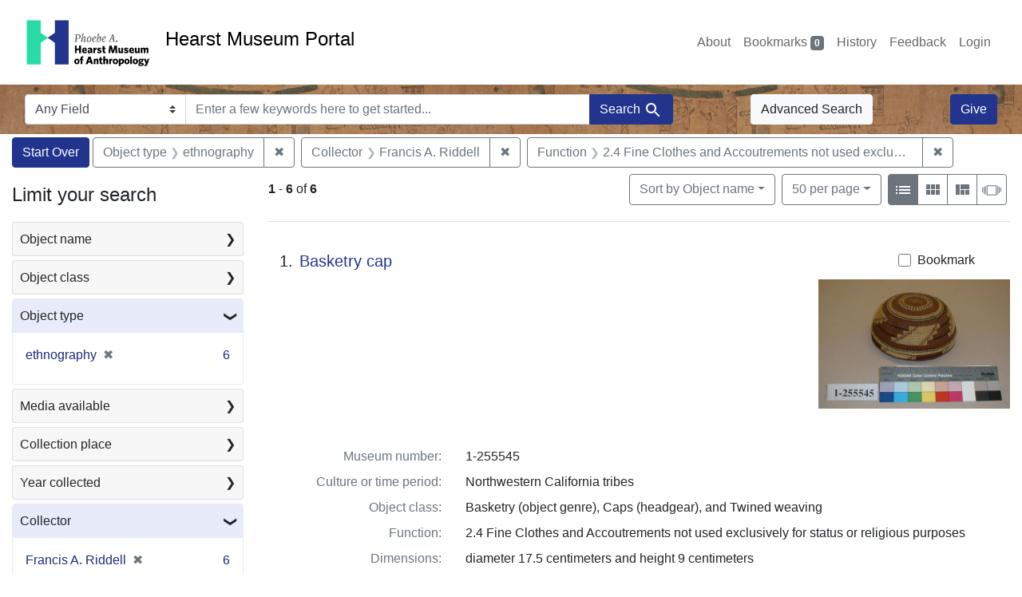

--- FILE ---
content_type: text/html; charset=UTF-8
request_url: https://portal.hearstmuseum.berkeley.edu/?f%5Bobjcollector_ss%5D%5B%5D=Francis+A.+Riddell&f%5Bobjfilecode_ss%5D%5B%5D=2.4+Fine+Clothes+and+Accoutrements+not+used+exclusively+for+status+or+religious+purposes&f%5Bobjtype_s%5D%5B%5D=ethnography&per_page=50&sort=objname_sort+asc
body_size: 1876
content:
<!DOCTYPE html>
<html lang="en">
<head>
    <meta charset="utf-8">
    <meta name="viewport" content="width=device-width, initial-scale=1">
    <title></title>
    <style>
        body {
            font-family: "Arial";
        }
    </style>
    <script type="text/javascript">
    window.awsWafCookieDomainList = [];
    window.gokuProps = {
"key":"AQIDAHjcYu/GjX+QlghicBgQ/7bFaQZ+m5FKCMDnO+vTbNg96AHSJxsBjPSntA70nVjMY6ZpAAAAfjB8BgkqhkiG9w0BBwagbzBtAgEAMGgGCSqGSIb3DQEHATAeBglghkgBZQMEAS4wEQQMuS/2M4l9QlqXBrD/AgEQgDsK6EW6NNp9vv9tcYeUFIqBsAx1ZA90Ze6axinP82rvCHL/RAeUjVZ4Xy0KAQCnMLwcWSw6D5hWD5VNuA==",
          "iv":"CgAFSziTagAAAL5j",
          "context":"WYjHXXfKUbEUZTD62ljt/Hta7na7bfbLIsmc4RSA38YB5KIF12sMa+Yzb/zDrSJtcJaH6wAGuOigXkSwuqEWC0HNRAIQSsDJ5+44gQjaLPvvpkZUiUK6UyWxc6wO2DUAOWTe1Hsk/[base64]/KcsvKjXc8VVhq4b30SJz2QtIHaH3Q=="
};
    </script>
    <script src="https://974b475a716f.9203e88a.us-west-2.token.awswaf.com/974b475a716f/17c49ca3d867/797901c5f1ed/challenge.js"></script>
</head>
<body>
    <div id="challenge-container"></div>
    <script type="text/javascript">
        AwsWafIntegration.saveReferrer();
        AwsWafIntegration.checkForceRefresh().then((forceRefresh) => {
            if (forceRefresh) {
                AwsWafIntegration.forceRefreshToken().then(() => {
                    window.location.reload(true);
                });
            } else {
                AwsWafIntegration.getToken().then(() => {
                    window.location.reload(true);
                });
            }
        });
    </script>
    <noscript>
        <h1>JavaScript is disabled</h1>
        In order to continue, we need to verify that you're not a robot.
        This requires JavaScript. Enable JavaScript and then reload the page.
    </noscript>
</body>
</html>

--- FILE ---
content_type: text/html; charset=utf-8
request_url: https://portal.hearstmuseum.berkeley.edu/?f%5Bobjcollector_ss%5D%5B%5D=Francis+A.+Riddell&f%5Bobjfilecode_ss%5D%5B%5D=2.4+Fine+Clothes+and+Accoutrements+not+used+exclusively+for+status+or+religious+purposes&f%5Bobjtype_s%5D%5B%5D=ethnography&per_page=50&sort=objname_sort+asc
body_size: 11453
content:



<!DOCTYPE html>
<html class="no-js" lang="en">
  <head>
    <!-- Google tag (gtag.js) -->
    <!-- CS-9131 -->
    <script async src="https://www.googletagmanager.com/gtag/js?id=G-NZEBDB60GQ"></script>
    <script>
      window.dataLayer = window.dataLayer || [];
      function gtag(){dataLayer.push(arguments);}
      gtag('js', new Date());

      gtag('config', 'G-NZEBDB60GQ');
    </script>

    <!-- HMP-380 -->
    <script async src='https://siteimproveanalytics.com/js/siteanalyze_6294756.js'></script>

    <meta charset="utf-8">
    <meta http-equiv="Content-Type" content="text/html; charset=utf-8">
    <meta name="viewport" content="width=device-width, initial-scale=1, shrink-to-fit=no">

    <!-- Internet Explorer use the highest version available -->
    <meta http-equiv="X-UA-Compatible" content="IE=edge">

    <title>Object type: ethnography / Collector: Francis A. Riddell / Function: 2.4 Fine Clothes and Accoutrements not used exclusively for status or religious purposes - Hearst Museum Portal Search Results</title>
    <link href="https://portal.hearstmuseum.berkeley.edu/catalog/opensearch.xml" title="Hearst Museum Portal" type="application/opensearchdescription+xml" rel="search" />
    <link rel="icon" type="image/x-icon" href="/assets/favicon-d533effe18fa6d9a39460e538b0d08befe5c76c7491b9834ec5f980137926046.png" />
    <link rel="stylesheet" href="/assets/application-a6949ceb1e4aa59f889c76f4c1801e36e2585035c4b4cf80cdf3dd156b4411be.css" media="all" />
    <script src="/assets/application-259ee017fd9a8722ab452651f01d10bf484797daee30149bf2e2b61549316aa7.js"></script>

    <meta name="csrf-param" content="authenticity_token" />
<meta name="csrf-token" content="ytEqL96Sdv1d67TGWUkjt8ufg0i72UZmbe3WPh2KDFDxXrbpoEW2ucnKvkuaKHpqud2CiI3a8XLRuKjbLcIYlg" />
      <meta name="totalResults" content="6" />
<meta name="startIndex" content="0" />
<meta name="itemsPerPage" content="50" />

  <link rel="alternate" type="application/rss+xml" title="RSS for results" href="/catalog.rss?f%5Bobjcollector_ss%5D%5B%5D=Francis+A.+Riddell&amp;f%5Bobjfilecode_ss%5D%5B%5D=2.4+Fine+Clothes+and+Accoutrements+not+used+exclusively+for+status+or+religious+purposes&amp;f%5Bobjtype_s%5D%5B%5D=ethnography&amp;per_page=50&amp;sort=objname_sort+asc" />
  <link rel="alternate" type="application/atom+xml" title="Atom for results" href="/catalog.atom?f%5Bobjcollector_ss%5D%5B%5D=Francis+A.+Riddell&amp;f%5Bobjfilecode_ss%5D%5B%5D=2.4+Fine+Clothes+and+Accoutrements+not+used+exclusively+for+status+or+religious+purposes&amp;f%5Bobjtype_s%5D%5B%5D=ethnography&amp;per_page=50&amp;sort=objname_sort+asc" />
  <link rel="alternate" type="application/json" title="JSON" href="/catalog.json?f%5Bobjcollector_ss%5D%5B%5D=Francis+A.+Riddell&amp;f%5Bobjfilecode_ss%5D%5B%5D=2.4+Fine+Clothes+and+Accoutrements+not+used+exclusively+for+status+or+religious+purposes&amp;f%5Bobjtype_s%5D%5B%5D=ethnography&amp;per_page=50&amp;sort=objname_sort+asc" />


    <meta name="twitter:card" content="summary">
<meta name="twitter:site" content="@hearstmuseum">
  <meta property="og:url"         content="https://hearstmuseum.berkeley.edu/"/>
  <meta property="og:title"       content="Hearst Museum of Anthropology" />
  <!-- meta property="og:creator"     content="Phoebe A. Hearst Museum of Anthropology" / -->
  <meta property="og:description" content="Online collection" />
  <meta property="og:image"       content="https://hearstmuseum.berkeley.edu/wp-content/themes/phoebe/images/logo.svg" />
  <meta property="twitter:image:alt" content="PAHMA"/>



  </head>
  <body class="blacklight-catalog blacklight-catalog-index">
    <nav id="skip-link" role="navigation" aria-label="Skip links">
      <a class="element-invisible element-focusable rounded-bottom py-2 px-3" data-turbolinks="false" href="#search_field">Skip to search</a>
      <a class="element-invisible element-focusable rounded-bottom py-2 px-3" data-turbolinks="false" href="#main-container">Skip to main content</a>
          <a class="element-invisible element-focusable rounded-bottom py-2 px-3" data-turbolinks="false" href="#documents">Skip to first result</a>

    </nav>
    <nav class="navbar navbar-expand-md navbar-light topbar" role="navigation">
  <div class="container-fluid pl-0">
    <a class="home-link" href="/" title="Hearst Museum collection portal homepage">
      <img class="header-logo" src="/header-logo-pahma.png" alt="Hearst Museum logo">
      <span href="/">Hearst Museum Portal</span>
    </a>
    <button class="navbar-toggler ml-3" type="button" data-toggle="collapse" data-bs-toggle="collapse" data-target="#user-util-collapse" data-bs-target="#user-util-collapse" aria-controls="user-util-collapse" aria-expanded="false" aria-label="Toggle navigation">
      <span class="navbar-toggler-icon"></span>
    </button>
    <div class="collapse navbar-collapse justify-content-end pl-3 pl-md-0" id="user-util-collapse">
      <div class="navbar-right">
  <ul aria-label="main navigation links" class="nav navbar-nav">
    <li class="nav-item"><a class="nav-link" target="_blank" href="https://hearstmuseum.berkeley.edu/about-portal/">About</a></li>
    
      <li><a id="bookmarks_nav" class="nav-link" href="/bookmarks">
  Bookmarks
<span class="badge badge-secondary bg-secondary" data-role='bookmark-counter'>0</span>
</a></li>

      <li><a aria-label="Search History" class="nav-link" href="/search_history">History</a>
</li>
    <li class="nav-item"><a class="nav-link" target="_blank" href="https://hearstmuseum.berkeley.edu/portal-feedback/">Feedback</a></li>

    <li class="nav-item">
      <a class="nav-link" href="/users/sign_in">Login</a>
    </li>
  </ul>
</div>

    </div>
  </div>
</nav>

<div class="navbar navbar-search navbar-light bg-light mb-1" style="background-image: url(/pahma_17-379a-c.png); width:100%" role="search">
  <div class="container-fluid">
    <form class="search-query-form" action="https://portal.hearstmuseum.berkeley.edu/" accept-charset="UTF-8" method="get">
  <input type="hidden" name="f[objcollector_ss][]" value="Francis A. Riddell" autocomplete="off" />
<input type="hidden" name="f[objfilecode_ss][]" value="2.4 Fine Clothes and Accoutrements not used exclusively for status or religious purposes" autocomplete="off" />
<input type="hidden" name="f[objtype_s][]" value="ethnography" autocomplete="off" />
<input type="hidden" name="per_page" value="50" autocomplete="off" />
<input type="hidden" name="sort" value="objname_sort asc" autocomplete="off" />
    <label for="search-bar-search_field" class="sr-only visually-hidden">Search in</label>
  <div class="input-group">
    

      <select name="search_field" id="search-bar-search_field" class="custom-select form-select search-field" autocomplete="off"><option value="text">Any Field</option>
<option value="objmusno_s_lower">Museum number</option>
<option value="objaltnum_ss">Alternate number</option>
<option value="objaccno_ss">Accession number</option>
<option value="objname_txt">Object name</option>
<option value="objobjectclass_txt">Object class</option>
<option value="objdescr_txt">Description</option>
<option value="anonymousdonor_txt">Donor</option>
<option value="objfcp_txt">Collection place</option>
<option value="objpp_txt">Production place</option>
<option value="objassoccult_txt">Culture or time period</option>
<option value="objmaker_txt">Maker or artist</option>
<option value="objcollector_txt">Collector</option>
<option value="objcolldate_txt">Collection date</option>
<option value="objmaterials_txt">Materials</option>
<option value="taxon_txt">Taxon</option>
<option value="objpersondepicted_txt">Person depicted</option>
<option value="objplacedepicted_txt">Place depicted</option>
<option value="objculturedepicted_txt">Culture depicted</option>
<option value="objinscrtext_txt">Inscription</option>
<option value="objtype_txt">Object type</option>
<option value="objfilecode_txt">Function</option>
<option value="objcontextuse_txt">Context of use</option>
<option value="objkeelingser_txt">Keeling series</option>
<option value="objdept_txt">Department</option>
<option value="loan_info_txt">Loans</option></select>

    <input type="text" name="q" id="search-bar-q" placeholder="Enter a few keywords here to get started..." class="search-q q form-control rounded-0" autocomplete="on" aria-label="search for keywords" data-autocomplete-enabled="false" />

    <span class="input-group-append">
      
      <button class="btn btn-primary search-btn" type="submit" id="search-bar-search"><span class="submit-search-text">Search</span><span class="blacklight-icons blacklight-icon-search" aria-hidden="true"><?xml version="1.0"?>
<svg width="24" height="24" viewBox="0 0 24 24" role="img">
  <path fill="none" d="M0 0h24v24H0V0z"/>
  <path d="M15.5 14h-.79l-.28-.27C15.41 12.59 16 11.11 16 9.5 16 5.91 13.09 3 9.5 3S3 5.91 3 9.5 5.91 16 9.5 16c1.61 0 3.09-.59 4.23-1.57l.27.28v.79l5 4.99L20.49 19l-4.99-5zm-6 0C7.01 14 5 11.99 5 9.5S7.01 5 9.5 5 14 7.01 14 9.5 11.99 14 9.5 14z"/>
</svg>
</span></button>
    </span>
  </div>
</form>

      <a class="btn btn-light my-1" href="/advanced?f%5Bobjcollector_ss%5D%5B%5D=Francis+A.+Riddell&amp;f%5Bobjfilecode_ss%5D%5B%5D=2.4+Fine+Clothes+and+Accoutrements+not+used+exclusively+for+status+or+religious+purposes&amp;f%5Bobjtype_s%5D%5B%5D=ethnography&amp;per_page=50&amp;sort=objname_sort+asc">Advanced Search</a>
      <a class="btn btn-primary my-1" href="https://hearstmuseum.berkeley.edu/give/">Give</a>
    </div>
  </div>
</div>

  <main id="main-container" class="container-fluid" role="main" aria-label="Main content">
      <h1 class="sr-only visually-hidden top-content-title">Search</h1>

      <div id="appliedParams" class="clearfix constraints-container">
      <h2 class="sr-only visually-hidden">Search Constraints</h2>

      <a class="catalog_startOverLink btn btn-primary" aria-label="Start Over Search" href="/">Start Over</a>

      <span class="constraints-label sr-only visually-hidden">You searched for:</span>
      
<span class="btn-group applied-filter constraint filter filter-objtype_s">
  <span class="constraint-value btn btn-outline-secondary">
      <span class="filter-name">Object type</span>
      <span class="filter-value">ethnography</span>
  </span>
    <a class="btn btn-outline-secondary remove" href="/?f%5Bobjcollector_ss%5D%5B%5D=Francis+A.+Riddell&amp;f%5Bobjfilecode_ss%5D%5B%5D=2.4+Fine+Clothes+and+Accoutrements+not+used+exclusively+for+status+or+religious+purposes&amp;per_page=50&amp;sort=objname_sort+asc">
      <span class="remove-icon" aria-hidden="true">✖</span>
      <span class="sr-only visually-hidden">
        Remove constraint Object type: ethnography
      </span>
</a></span>



<span class="btn-group applied-filter constraint filter filter-objcollector_ss">
  <span class="constraint-value btn btn-outline-secondary">
      <span class="filter-name">Collector</span>
      <span class="filter-value">Francis A. Riddell</span>
  </span>
    <a class="btn btn-outline-secondary remove" href="/?f%5Bobjfilecode_ss%5D%5B%5D=2.4+Fine+Clothes+and+Accoutrements+not+used+exclusively+for+status+or+religious+purposes&amp;f%5Bobjtype_s%5D%5B%5D=ethnography&amp;per_page=50&amp;sort=objname_sort+asc">
      <span class="remove-icon" aria-hidden="true">✖</span>
      <span class="sr-only visually-hidden">
        Remove constraint Collector: Francis A. Riddell
      </span>
</a></span>



<span class="btn-group applied-filter constraint filter filter-objfilecode_ss">
  <span class="constraint-value btn btn-outline-secondary">
      <span class="filter-name">Function</span>
      <span class="filter-value">2.4 Fine Clothes and Accoutrements not used exclusively for status or religious purposes</span>
  </span>
    <a class="btn btn-outline-secondary remove" href="/?f%5Bobjcollector_ss%5D%5B%5D=Francis+A.+Riddell&amp;f%5Bobjtype_s%5D%5B%5D=ethnography&amp;per_page=50&amp;sort=objname_sort+asc">
      <span class="remove-icon" aria-hidden="true">✖</span>
      <span class="sr-only visually-hidden">
        Remove constraint Function: 2.4 Fine Clothes and Accoutrements not used exclusively for status or religious purposes
      </span>
</a></span>


    </div>



    <div class="row">
  <div class="col-md-12">
    <div id="main-flashes">
      <div class="flash_messages">
    
    
    
    
</div>

    </div>
  </div>
</div>


    <div class="row">
          <section id="content" class="col-lg-9 order-last" aria-label="search results">
      
  





<div id="sortAndPerPage" class="sort-pagination d-md-flex justify-content-between" role="navigation" aria-label="Results">
  <section class="pagination">
      <div class="page-links">
      <span class="page-entries">
        <strong>1</strong> <span aria-hidden="true">-</span><span class="sr-only">to</span> <strong>6</strong> of <strong>6</strong>
      </span>
    </div>

</section>

  <div class="search-widgets">
          <div id="sort-dropdown" class="btn-group sort-dropdown">
  <button name="button" type="submit" class="btn btn-outline-secondary dropdown-toggle" aria-expanded="false" data-toggle="dropdown" data-bs-toggle="dropdown">Sort<span class="d-none d-sm-inline"> by Object name</span><span class="caret"></span></button>

  <div class="dropdown-menu" role="menu">
      <a class="dropdown-item active" role="menuitem" aria-current="page" href="/?f%5Bobjcollector_ss%5D%5B%5D=Francis+A.+Riddell&amp;f%5Bobjfilecode_ss%5D%5B%5D=2.4+Fine+Clothes+and+Accoutrements+not+used+exclusively+for+status+or+religious+purposes&amp;f%5Bobjtype_s%5D%5B%5D=ethnography&amp;per_page=50&amp;sort=objname_sort+asc">Object name</a>
      <a class="dropdown-item " role="menuitem" href="/?f%5Bobjcollector_ss%5D%5B%5D=Francis+A.+Riddell&amp;f%5Bobjfilecode_ss%5D%5B%5D=2.4+Fine+Clothes+and+Accoutrements+not+used+exclusively+for+status+or+religious+purposes&amp;f%5Bobjtype_s%5D%5B%5D=ethnography&amp;per_page=50&amp;sort=objsortnum_s+asc">Museum number</a>
  </div>
</div>



          <span class="sr-only visually-hidden">Number of results to display per page</span>
  <div id="per_page-dropdown" class="btn-group per_page-dropdown">
  <button name="button" type="submit" class="btn btn-outline-secondary dropdown-toggle" aria-expanded="false" data-toggle="dropdown" data-bs-toggle="dropdown">50<span class="sr-only visually-hidden"> per page</span><span class="d-none d-sm-inline"> per page</span><span class="caret"></span></button>

  <div class="dropdown-menu" role="menu">
      <a class="dropdown-item " role="menuitem" href="/?f%5Bobjcollector_ss%5D%5B%5D=Francis+A.+Riddell&amp;f%5Bobjfilecode_ss%5D%5B%5D=2.4+Fine+Clothes+and+Accoutrements+not+used+exclusively+for+status+or+religious+purposes&amp;f%5Bobjtype_s%5D%5B%5D=ethnography&amp;per_page=10&amp;sort=objname_sort+asc">10<span class="sr-only visually-hidden"> per page</span></a>
      <a class="dropdown-item " role="menuitem" href="/?f%5Bobjcollector_ss%5D%5B%5D=Francis+A.+Riddell&amp;f%5Bobjfilecode_ss%5D%5B%5D=2.4+Fine+Clothes+and+Accoutrements+not+used+exclusively+for+status+or+religious+purposes&amp;f%5Bobjtype_s%5D%5B%5D=ethnography&amp;per_page=20&amp;sort=objname_sort+asc">20<span class="sr-only visually-hidden"> per page</span></a>
      <a class="dropdown-item active" role="menuitem" aria-current="page" href="/?f%5Bobjcollector_ss%5D%5B%5D=Francis+A.+Riddell&amp;f%5Bobjfilecode_ss%5D%5B%5D=2.4+Fine+Clothes+and+Accoutrements+not+used+exclusively+for+status+or+religious+purposes&amp;f%5Bobjtype_s%5D%5B%5D=ethnography&amp;per_page=50&amp;sort=objname_sort+asc">50<span class="sr-only visually-hidden"> per page</span></a>
      <a class="dropdown-item " role="menuitem" href="/?f%5Bobjcollector_ss%5D%5B%5D=Francis+A.+Riddell&amp;f%5Bobjfilecode_ss%5D%5B%5D=2.4+Fine+Clothes+and+Accoutrements+not+used+exclusively+for+status+or+religious+purposes&amp;f%5Bobjtype_s%5D%5B%5D=ethnography&amp;per_page=100&amp;sort=objname_sort+asc">100<span class="sr-only visually-hidden"> per page</span></a>
  </div>
</div>


        <div class="view-type">
  <span class="sr-only visually-hidden">View results as: </span>
  <div class="view-type-group btn-group">
      <a title="List view" class="btn btn-outline-secondary btn-icon view-type-list active" href="/?f%5Bobjcollector_ss%5D%5B%5D=Francis+A.+Riddell&amp;f%5Bobjfilecode_ss%5D%5B%5D=2.4+Fine+Clothes+and+Accoutrements+not+used+exclusively+for+status+or+religious+purposes&amp;f%5Bobjtype_s%5D%5B%5D=ethnography&amp;per_page=50&amp;sort=objname_sort+asc&amp;view=list">
  <span class="blacklight-icons blacklight-icon-list" aria-hidden="true"><?xml version="1.0"?>
<svg width="24" height="24" viewBox="0 0 24 24" role="img">
  <path d="M3 13h2v-2H3v2zm0 4h2v-2H3v2zm0-8h2V7H3v2zm4 4h14v-2H7v2zm0 4h14v-2H7v2zM7 7v2h14V7H7z"/>
  <path d="M0 0h24v24H0z" fill="none"/>
</svg>
</span>
  <span class="caption">List view</span>
</a>
      <a title="Gallery view" class="btn btn-outline-secondary btn-icon view-type-gallery " href="/?f%5Bobjcollector_ss%5D%5B%5D=Francis+A.+Riddell&amp;f%5Bobjfilecode_ss%5D%5B%5D=2.4+Fine+Clothes+and+Accoutrements+not+used+exclusively+for+status+or+religious+purposes&amp;f%5Bobjtype_s%5D%5B%5D=ethnography&amp;per_page=50&amp;sort=objname_sort+asc&amp;view=gallery">
  <span class="blacklight-icons blacklight-icon-gallery" aria-hidden="true"><?xml version="1.0"?>
<svg width="24" height="24" viewBox="0 0 24 24" role="img">
  <path fill="none" d="M0 0h24v24H0V0z"/>
  <path d="M4 11h5V5H4v6zm0 7h5v-6H4v6zm6 0h5v-6h-5v6zm6 0h5v-6h-5v6zm-6-7h5V5h-5v6zm6-6v6h5V5h-5z"/>
</svg>
</span>
  <span class="caption">Gallery view</span>
</a>
      <a title="Masonry view" class="btn btn-outline-secondary btn-icon view-type-masonry " href="/?f%5Bobjcollector_ss%5D%5B%5D=Francis+A.+Riddell&amp;f%5Bobjfilecode_ss%5D%5B%5D=2.4+Fine+Clothes+and+Accoutrements+not+used+exclusively+for+status+or+religious+purposes&amp;f%5Bobjtype_s%5D%5B%5D=ethnography&amp;per_page=50&amp;sort=objname_sort+asc&amp;view=masonry">
  <span class="blacklight-icons blacklight-icon-masonry" aria-hidden="true"><?xml version="1.0"?>
<svg width="24" height="24" viewBox="0 0 24 24" role="img">
  <path fill="none" d="M0 0h24v24H0V0z"/>
  <path d="M10 18h5v-6h-5v6zm-6 0h5V5H4v13zm12 0h5v-6h-5v6zM10 5v6h11V5H10z"/>
</svg>
</span>
  <span class="caption">Masonry view</span>
</a>
      <a title="Slideshow view" class="btn btn-outline-secondary btn-icon view-type-slideshow " href="/?f%5Bobjcollector_ss%5D%5B%5D=Francis+A.+Riddell&amp;f%5Bobjfilecode_ss%5D%5B%5D=2.4+Fine+Clothes+and+Accoutrements+not+used+exclusively+for+status+or+religious+purposes&amp;f%5Bobjtype_s%5D%5B%5D=ethnography&amp;per_page=50&amp;sort=objname_sort+asc&amp;view=slideshow">
  <span class="blacklight-icons blacklight-icon-slideshow" aria-hidden="true"><?xml version="1.0" encoding="UTF-8"?>
<svg width="24" height="24" viewBox="0 0 25 24" role="img">
  <path d="m1 9v6h-1v-6zm6-3h12v13h-13v-13zm11 1h-11v11h11zm-13 0v11h-1v-11zm-2 1v9h-1v-9zm18-1v11h-1v-11zm2 1v8h-1v-8zm2 1v5h-1v-5z"/>
</svg>
</span>
  <span class="caption">Slideshow view</span>
</a>
  </div>
</div>


</div>
</div>


<h2 class="sr-only visually-hidden">Search Results</h2>

  <div id="documents" class="documents-list" tabindex="-1">
  <article data-document-id="3c7e8862-0d08-4505-a742-62a449971c7e" data-document-counter="1" itemscope="itemscope" itemtype="http://schema.org/Thing" class="document document-position-1">
  
        <div class="documentHeader row">

  <h3 class="index_title document-title-heading col-sm-9 col-lg-10">
      <span class="document-counter">
        1. 
      </span>
    <a data-context-href="/catalog/3c7e8862-0d08-4505-a742-62a449971c7e/track?counter=1&amp;document_id=3c7e8862-0d08-4505-a742-62a449971c7e&amp;per_page=50&amp;search_id=114055878" href="/catalog/3c7e8862-0d08-4505-a742-62a449971c7e">Basketry cap</a>
  </h3>

      <div class="index-document-functions col-sm-3 col-lg-2">
        <form class="bookmark-toggle" data-doc-id="3c7e8862-0d08-4505-a742-62a449971c7e" data-present="In Bookmarks&lt;span class=&quot;sr-only&quot;&gt;: Basketry cap, museum number 1-255545. Search result 1&lt;/span&gt;" data-absent="Bookmark &lt;span class=&quot;sr-only&quot;&gt;Basketry cap, museum number 1-255545. Search result 1&lt;/span&gt;" data-inprogress="Saving..." action="/bookmarks/3c7e8862-0d08-4505-a742-62a449971c7e" accept-charset="UTF-8" method="post"><input type="hidden" name="_method" value="put" autocomplete="off" /><input type="hidden" name="authenticity_token" value="zpSzdtDksILhRJKanThtZ1qzEQEGdyJuFGqWK4F-jNjMS4G6XbI1xbMG1KbWYD8IwkSFQaJTdHiHQ4zust18ig" autocomplete="off" />
  <input type="submit" name="commit" value="Bookmark" id="bookmark_toggle_3c7e8862-0d08-4505-a742-62a449971c7e" class="bookmark-add btn btn-outline-secondary" data-disable-with="Bookmark" />
</form>


</div>

</div>


  <div class="document-thumbnail">
      <a data-context-href="/catalog/3c7e8862-0d08-4505-a742-62a449971c7e/track?counter=1&amp;document_id=3c7e8862-0d08-4505-a742-62a449971c7e&amp;per_page=50&amp;search_id=114055878" aria-hidden="true" tabindex="-1" href="/catalog/3c7e8862-0d08-4505-a742-62a449971c7e"><img alt="Hearst Museum object titled Basketry cap, accession number 1-255545, described as Basketry. Twined, domical. Dark brown with bands of yellow and black throughout. Main section has diagonally stacked yellow rectangles cut by brown lines. four black trapezoids.  Label &quot;Klamath River tribes&quot;. Per Ralph Shanks:  Twined basket hat. Crossed warp starting knot.  The warp material is probably willow. The weft material is conifer root.  The weft overlay design is beargrass, maidenhair fern, and red-dyed woodwardia.  Starting at the starting knot, there is three strand twining for .5 inch, followed by 2 inches of plain twining, followed by one weft row of lattice twining.  Plain twining continues to the rim where there is one weft row of lattice twining 1/2 inch below the rim.  The rim is trimmed.  The main design is four sets of diagonally stacked beargrass rectangles cut by diagonal lines. The basket has a rightward work direction, with an up to the right slant of weft twist.  The workface is on the exterior.  The overlay is single-sided, with the design on the exterior.  The basket is from Northwest California; perhaps Karuk based on the area of Riddell's family lived." src="https://webapps.cspace.berkeley.edu/pahma/imageserver/blobs/6bafaa0b-cd10-4a93-bc0b/derivatives/Medium/content" /></a>
  </div>

<dl class="document-metadata dl-invert row">
    <dt class="blacklight-objmusno_s col-md-3">    Museum number:
</dt>
  <dd class="col-md-9 blacklight-objmusno_s">    1-255545
</dd>

    <dt class="blacklight-objassoccult_ss col-md-3">    Culture or time period:
</dt>
  <dd class="col-md-9 blacklight-objassoccult_ss">    Northwestern California tribes
</dd>

    <dt class="blacklight-objobjectclass_ss col-md-3">    Object class:
</dt>
  <dd class="col-md-9 blacklight-objobjectclass_ss">    Basketry (object genre), Caps (headgear), and Twined weaving
</dd>

    <dt class="blacklight-objfilecode_ss col-md-3">    Function:
</dt>
  <dd class="col-md-9 blacklight-objfilecode_ss">    2.4 Fine Clothes and Accoutrements not used exclusively for status or religious purposes
</dd>

    <dt class="blacklight-objdimensions_ss col-md-3">    Dimensions:
</dt>
  <dd class="col-md-9 blacklight-objdimensions_ss">    diameter 17.5 centimeters and height 9 centimeters
</dd>

    <dt class="blacklight-objcollector_ss col-md-3">    Collector:
</dt>
  <dd class="col-md-9 blacklight-objcollector_ss">    Francis A. Riddell
</dd>

    <dt class="blacklight-objfcp_s col-md-3">    Collection place:
</dt>
  <dd class="col-md-9 blacklight-objfcp_s">    Northwestern California
</dd>

    <dt class="blacklight-objcolldate_s col-md-3">    Collection date:
</dt>
  <dd class="col-md-9 blacklight-objcolldate_s">    unknown
</dd>

</dl>



  
</article><article data-document-id="3d64a00c-9699-4a76-9b27-95cc01165a0b" data-document-counter="2" itemscope="itemscope" itemtype="http://schema.org/Thing" class="document document-position-2">
  
        <div class="documentHeader row">

  <h3 class="index_title document-title-heading col-sm-9 col-lg-10">
      <span class="document-counter">
        2. 
      </span>
    <a data-context-href="/catalog/3d64a00c-9699-4a76-9b27-95cc01165a0b/track?counter=2&amp;document_id=3d64a00c-9699-4a76-9b27-95cc01165a0b&amp;per_page=50&amp;search_id=114055878" href="/catalog/3d64a00c-9699-4a76-9b27-95cc01165a0b">Basketry cap</a>
  </h3>

      <div class="index-document-functions col-sm-3 col-lg-2">
        <form class="bookmark-toggle" data-doc-id="3d64a00c-9699-4a76-9b27-95cc01165a0b" data-present="In Bookmarks&lt;span class=&quot;sr-only&quot;&gt;: Basketry cap, museum number 1-255541. Search result 2&lt;/span&gt;" data-absent="Bookmark &lt;span class=&quot;sr-only&quot;&gt;Basketry cap, museum number 1-255541. Search result 2&lt;/span&gt;" data-inprogress="Saving..." action="/bookmarks/3d64a00c-9699-4a76-9b27-95cc01165a0b" accept-charset="UTF-8" method="post"><input type="hidden" name="_method" value="put" autocomplete="off" /><input type="hidden" name="authenticity_token" value="MTiH7eemuM_zKc5CD2B6PtndbYin3-FVcCbjGfg9bxGhU_JewnY4gvggxGlXA-6PLh7FpmIwIIBS-kQxsyzdOA" autocomplete="off" />
  <input type="submit" name="commit" value="Bookmark" id="bookmark_toggle_3d64a00c-9699-4a76-9b27-95cc01165a0b" class="bookmark-add btn btn-outline-secondary" data-disable-with="Bookmark" />
</form>


</div>

</div>


  <div class="document-thumbnail">
      <a data-context-href="/catalog/3d64a00c-9699-4a76-9b27-95cc01165a0b/track?counter=2&amp;document_id=3d64a00c-9699-4a76-9b27-95cc01165a0b&amp;per_page=50&amp;search_id=114055878" aria-hidden="true" tabindex="-1" href="/catalog/3d64a00c-9699-4a76-9b27-95cc01165a0b"><img alt="Hearst Museum object titled Basketry cap, accession number 1-255541, described as Basketry. Twined, domical. Top has brown center with four pairs of brown &quot;T&quot;s. Main section has four bands of diagonally stacked trapezoids bisected into triangles by yellow lines. Two sawtooth lines. Rim has four and one half trapezoids.  Tag: &quot;Klamath River Tribes&quot;. Per Ralph Shanks:  Twined woman's basket hat.  Crossed warp starting knot.  The warp material is possibly willow.  The weft material is conifer root.  The weft overlay background is beargrass with designs in red-dyed woodwardia and maidenhair fern.  Starting at the starting knot, there is three strand twining for .5 inch, followed by 1.25 inches of plain twining, followed by one weft row of three strand twining.  Plain twining continues to .5 inch from the rim where there is one weft row of three strand twining.  The rim is trimmed.  The main design is four sets of three stacked parallelograms with four diagonal lines running through them.  The basket has a rightward work direction, with an up to the right slant of weft twist.  The workface is on the exterior.  The overlay is primarily single-sided, with the design on the exterior.  The basket is from Northwestern California, possibly Karuk based on the Orleans area where Francis Riddell family lived." src="https://webapps.cspace.berkeley.edu/pahma/imageserver/blobs/fe25bae7-7c06-46ee-afcf/derivatives/Medium/content" /></a>
  </div>

<dl class="document-metadata dl-invert row">
    <dt class="blacklight-objmusno_s col-md-3">    Museum number:
</dt>
  <dd class="col-md-9 blacklight-objmusno_s">    1-255541
</dd>

    <dt class="blacklight-objassoccult_ss col-md-3">    Culture or time period:
</dt>
  <dd class="col-md-9 blacklight-objassoccult_ss">    Northwestern California tribes
</dd>

    <dt class="blacklight-objobjectclass_ss col-md-3">    Object class:
</dt>
  <dd class="col-md-9 blacklight-objobjectclass_ss">    Basketry (object genre), Caps (headgear), and Twined weaving
</dd>

    <dt class="blacklight-objfilecode_ss col-md-3">    Function:
</dt>
  <dd class="col-md-9 blacklight-objfilecode_ss">    2.4 Fine Clothes and Accoutrements not used exclusively for status or religious purposes
</dd>

    <dt class="blacklight-objdimensions_ss col-md-3">    Dimensions:
</dt>
  <dd class="col-md-9 blacklight-objdimensions_ss">    height 9.5 centimeters and diameter 18.5 centimeters
</dd>

    <dt class="blacklight-objcollector_ss col-md-3">    Collector:
</dt>
  <dd class="col-md-9 blacklight-objcollector_ss">    Francis A. Riddell
</dd>

    <dt class="blacklight-objfcp_s col-md-3">    Collection place:
</dt>
  <dd class="col-md-9 blacklight-objfcp_s">    Northwestern California
</dd>

    <dt class="blacklight-objcolldate_s col-md-3">    Collection date:
</dt>
  <dd class="col-md-9 blacklight-objcolldate_s">    unknown
</dd>

</dl>



  
</article><article data-document-id="04abc80f-ecc6-4e50-9701-061f3c919ba1" data-document-counter="3" itemscope="itemscope" itemtype="http://schema.org/Thing" class="document document-position-3">
  
        <div class="documentHeader row">

  <h3 class="index_title document-title-heading col-sm-9 col-lg-10">
      <span class="document-counter">
        3. 
      </span>
    <a data-context-href="/catalog/04abc80f-ecc6-4e50-9701-061f3c919ba1/track?counter=3&amp;document_id=04abc80f-ecc6-4e50-9701-061f3c919ba1&amp;per_page=50&amp;search_id=114055878" href="/catalog/04abc80f-ecc6-4e50-9701-061f3c919ba1">Basketry cap</a>
  </h3>

      <div class="index-document-functions col-sm-3 col-lg-2">
        <form class="bookmark-toggle" data-doc-id="04abc80f-ecc6-4e50-9701-061f3c919ba1" data-present="In Bookmarks&lt;span class=&quot;sr-only&quot;&gt;: Basketry cap, museum number 1-255544. Search result 3&lt;/span&gt;" data-absent="Bookmark &lt;span class=&quot;sr-only&quot;&gt;Basketry cap, museum number 1-255544. Search result 3&lt;/span&gt;" data-inprogress="Saving..." action="/bookmarks/04abc80f-ecc6-4e50-9701-061f3c919ba1" accept-charset="UTF-8" method="post"><input type="hidden" name="_method" value="put" autocomplete="off" /><input type="hidden" name="authenticity_token" value="j07VB7WaASy9Ug6AfWi6ZSeNdvAStWJwSgNf6Sc_Q8HWK3lQbIKf8SPJq2PSsoF4gNRm71-RF-sZ8N-VW6bOPQ" autocomplete="off" />
  <input type="submit" name="commit" value="Bookmark" id="bookmark_toggle_04abc80f-ecc6-4e50-9701-061f3c919ba1" class="bookmark-add btn btn-outline-secondary" data-disable-with="Bookmark" />
</form>


</div>

</div>


  <div class="document-thumbnail">
      <a data-context-href="/catalog/04abc80f-ecc6-4e50-9701-061f3c919ba1/track?counter=3&amp;document_id=04abc80f-ecc6-4e50-9701-061f3c919ba1&amp;per_page=50&amp;search_id=114055878" aria-hidden="true" tabindex="-1" href="/catalog/04abc80f-ecc6-4e50-9701-061f3c919ba1"><img alt="Hearst Museum object titled Basketry cap, accession number 1-255544, described as Basketry. Twined, domical. Top has brown center surrounded by black band with four hanging rectangles. Concentric bands of yellow, black and brown throughout. Main section has terraced black trapezoids and triangles zigzagging all the way around. Rim has four black trapezoids.  Tag:  &quot;Klamath River Tribes&quot;. Per Ralph Shanks:  Twined woman's basket hat.  Crossed warp starting knot, slightly indented. The warp material is probably hazel. The weft material is conifer root.  The weft overlay design has a beargrass background with maidenhair fern designs. Starting at the starting knot, there is three strand twining for 1/2 inch, followed by 1 inch of plain twining, followed by one weft row of three strand twining.  Plain twining continues to 1/2 inch below the rim where there is one weft row of three strand twining.  The rim is trimmed. The main design is a stepped horizontal band with triangles inside, above, and below the band. The basket has a rightward work direction, with an up to the right slant of weft twist.  The workface is on the exterior.  The overlay is single-sided, with the design on the exterior.  The basket is from Northwestern California.  There are three hairs woven into the basket." src="https://webapps.cspace.berkeley.edu/pahma/imageserver/blobs/d7eeb85c-c613-42d2-a88a/derivatives/Medium/content" /></a>
  </div>

<dl class="document-metadata dl-invert row">
    <dt class="blacklight-objmusno_s col-md-3">    Museum number:
</dt>
  <dd class="col-md-9 blacklight-objmusno_s">    1-255544
</dd>

    <dt class="blacklight-objassoccult_ss col-md-3">    Culture or time period:
</dt>
  <dd class="col-md-9 blacklight-objassoccult_ss">    Northwestern California tribes
</dd>

    <dt class="blacklight-objobjectclass_ss col-md-3">    Object class:
</dt>
  <dd class="col-md-9 blacklight-objobjectclass_ss">    Basketry (object genre), Caps (headgear), and Twined weaving
</dd>

    <dt class="blacklight-objfilecode_ss col-md-3">    Function:
</dt>
  <dd class="col-md-9 blacklight-objfilecode_ss">    2.4 Fine Clothes and Accoutrements not used exclusively for status or religious purposes
</dd>

    <dt class="blacklight-objdimensions_ss col-md-3">    Dimensions:
</dt>
  <dd class="col-md-9 blacklight-objdimensions_ss">    height 9 centimeters and diameter 16.5 centimeters
</dd>

    <dt class="blacklight-objcollector_ss col-md-3">    Collector:
</dt>
  <dd class="col-md-9 blacklight-objcollector_ss">    Francis A. Riddell
</dd>

    <dt class="blacklight-objfcp_s col-md-3">    Collection place:
</dt>
  <dd class="col-md-9 blacklight-objfcp_s">    Northwestern California
</dd>

    <dt class="blacklight-objcolldate_s col-md-3">    Collection date:
</dt>
  <dd class="col-md-9 blacklight-objcolldate_s">    unknown
</dd>

</dl>



  
</article><article data-document-id="1371f295-2da5-4183-8527-58bdb94d529c" data-document-counter="4" itemscope="itemscope" itemtype="http://schema.org/Thing" class="document document-position-4">
  
        <div class="documentHeader row">

  <h3 class="index_title document-title-heading col-sm-9 col-lg-10">
      <span class="document-counter">
        4. 
      </span>
    <a data-context-href="/catalog/1371f295-2da5-4183-8527-58bdb94d529c/track?counter=4&amp;document_id=1371f295-2da5-4183-8527-58bdb94d529c&amp;per_page=50&amp;search_id=114055878" href="/catalog/1371f295-2da5-4183-8527-58bdb94d529c">Basketry cap</a>
  </h3>

      <div class="index-document-functions col-sm-3 col-lg-2">
        <form class="bookmark-toggle" data-doc-id="1371f295-2da5-4183-8527-58bdb94d529c" data-present="In Bookmarks&lt;span class=&quot;sr-only&quot;&gt;: Basketry cap, museum number 1-255540. Search result 4&lt;/span&gt;" data-absent="Bookmark &lt;span class=&quot;sr-only&quot;&gt;Basketry cap, museum number 1-255540. Search result 4&lt;/span&gt;" data-inprogress="Saving..." action="/bookmarks/1371f295-2da5-4183-8527-58bdb94d529c" accept-charset="UTF-8" method="post"><input type="hidden" name="_method" value="put" autocomplete="off" /><input type="hidden" name="authenticity_token" value="kTFJpz8NBH37uyEyfpQ7dfDCsEC8lmPjWw0mhwRw2ucNz0jH_T78LEGUDsMv-XJLCGj5FGKkAkB_U5NYquL_cA" autocomplete="off" />
  <input type="submit" name="commit" value="Bookmark" id="bookmark_toggle_1371f295-2da5-4183-8527-58bdb94d529c" class="bookmark-add btn btn-outline-secondary" data-disable-with="Bookmark" />
</form>


</div>

</div>


  <div class="document-thumbnail">
      <a data-context-href="/catalog/1371f295-2da5-4183-8527-58bdb94d529c/track?counter=4&amp;document_id=1371f295-2da5-4183-8527-58bdb94d529c&amp;per_page=50&amp;search_id=114055878" aria-hidden="true" tabindex="-1" href="/catalog/1371f295-2da5-4183-8527-58bdb94d529c"><img alt="Hearst Museum object titled Basketry cap, accession number 1-255540, described as Basketry. Twined, domical. Top has brown center with four butterfly shapes around it. Main section has four bands of diagonally stacked trapezoids bisected into triangles by yellow and black lines. Two bands of sawtooth lines. Rim has four trapezoids.  Tag &quot;Klamath River Tribes&quot;.  There looks to be some string used for stabilizing the breaks. Per Ralph Shanks:  Twined woman's basket hat.  Crossed warp starting knot. The warp material is probably willow or hazel. The weft material is conifer root.  The weft overlay background is beargrass with maidenhair fern designs.  Starting at the starting knot, there is three strand twining for .25 inch, followed by 1 inch of plain twining, followed by one weft row of three strand twining.  Plain twining continues to .5 inch below the rim where there is one weft row of three strand twining.  The rim is trimmed.  The main design is four sets of three stacked parallelograms with diagonal lines running through them.   The workface is on the exterior.  The overlay is single-sided, with the design on the exterior.  The basket is from Northwestern California." src="https://webapps.cspace.berkeley.edu/pahma/imageserver/blobs/37ba56f0-56d3-47e8-b843/derivatives/Medium/content" /></a>
  </div>

<dl class="document-metadata dl-invert row">
    <dt class="blacklight-objmusno_s col-md-3">    Museum number:
</dt>
  <dd class="col-md-9 blacklight-objmusno_s">    1-255540
</dd>

    <dt class="blacklight-objassoccult_ss col-md-3">    Culture or time period:
</dt>
  <dd class="col-md-9 blacklight-objassoccult_ss">    Northwestern California tribes
</dd>

    <dt class="blacklight-objobjectclass_ss col-md-3">    Object class:
</dt>
  <dd class="col-md-9 blacklight-objobjectclass_ss">    Basketry (object genre), Caps (headgear), and Twined weaving
</dd>

    <dt class="blacklight-objfilecode_ss col-md-3">    Function:
</dt>
  <dd class="col-md-9 blacklight-objfilecode_ss">    2.4 Fine Clothes and Accoutrements not used exclusively for status or religious purposes
</dd>

    <dt class="blacklight-objdimensions_ss col-md-3">    Dimensions:
</dt>
  <dd class="col-md-9 blacklight-objdimensions_ss">    height 10.5 centimeters and diameter 18 centimeters
</dd>

    <dt class="blacklight-objcollector_ss col-md-3">    Collector:
</dt>
  <dd class="col-md-9 blacklight-objcollector_ss">    Francis A. Riddell
</dd>

    <dt class="blacklight-objfcp_s col-md-3">    Collection place:
</dt>
  <dd class="col-md-9 blacklight-objfcp_s">    Northwestern California
</dd>

    <dt class="blacklight-objcolldate_s col-md-3">    Collection date:
</dt>
  <dd class="col-md-9 blacklight-objcolldate_s">    unknown
</dd>

</dl>



  
</article><article data-document-id="dc0fc3f2-9880-47bd-845b-671734afb8d9" data-document-counter="5" itemscope="itemscope" itemtype="http://schema.org/Thing" class="document document-position-5">
  
        <div class="documentHeader row">

  <h3 class="index_title document-title-heading col-sm-9 col-lg-10">
      <span class="document-counter">
        5. 
      </span>
    <a data-context-href="/catalog/dc0fc3f2-9880-47bd-845b-671734afb8d9/track?counter=5&amp;document_id=dc0fc3f2-9880-47bd-845b-671734afb8d9&amp;per_page=50&amp;search_id=114055878" href="/catalog/dc0fc3f2-9880-47bd-845b-671734afb8d9">Basketry cap</a>
  </h3>

      <div class="index-document-functions col-sm-3 col-lg-2">
        <form class="bookmark-toggle" data-doc-id="dc0fc3f2-9880-47bd-845b-671734afb8d9" data-present="In Bookmarks&lt;span class=&quot;sr-only&quot;&gt;: Basketry cap, museum number 1-255542. Search result 5&lt;/span&gt;" data-absent="Bookmark &lt;span class=&quot;sr-only&quot;&gt;Basketry cap, museum number 1-255542. Search result 5&lt;/span&gt;" data-inprogress="Saving..." action="/bookmarks/dc0fc3f2-9880-47bd-845b-671734afb8d9" accept-charset="UTF-8" method="post"><input type="hidden" name="_method" value="put" autocomplete="off" /><input type="hidden" name="authenticity_token" value="xyBouPlwruuiXy7IQe_vzzyqS66-NPpg8Gb01StNyGuF3TYMpgVqtZiYeyRkBtKqP8AR1HXPuqAx313Ei1ERow" autocomplete="off" />
  <input type="submit" name="commit" value="Bookmark" id="bookmark_toggle_dc0fc3f2-9880-47bd-845b-671734afb8d9" class="bookmark-add btn btn-outline-secondary" data-disable-with="Bookmark" />
</form>


</div>

</div>


  <div class="document-thumbnail">
      <a data-context-href="/catalog/dc0fc3f2-9880-47bd-845b-671734afb8d9/track?counter=5&amp;document_id=dc0fc3f2-9880-47bd-845b-671734afb8d9&amp;per_page=50&amp;search_id=114055878" aria-hidden="true" tabindex="-1" href="/catalog/dc0fc3f2-9880-47bd-845b-671734afb8d9"><img alt="Hearst Museum object titled Basketry cap, accession number 1-255542, described as Basketry, twined. Domical. Top has brown center with concentric bands of yellow, black and browns throughout cap. Four pairs of diagonally stacked yellow trapezoids bisected by two black and brown zigzags. Black areas.  Tag &quot;Klamath River Tribes&quot;. Per Ralph Shanks:  Twined woman's basket hat.  Crossed warp starting knot.  The warp material is probably willow.  The weft material is conifer root.  The weft overlay background is red-dyed woodwardia with designs in beargrass and maidenhair fern.  Starting at the starting knot, there is a mix of plain and mostly three strand twining for .5 inch, followed by 1 inch of plain twining, followed by one weft row of lattice twining.  Plain twining continues to .75 inch from the rim where there is one weft row of lattice twining.  The rim is trimmed.  The main design is four sets of two stacked parallelograms with zigzags running through them.  The basket has a rightward work direction, with an up to the right slant of weft twist.  The workface is on the exterior.  The overlay is primarily single-sided, with the main design on the exterior.  The basket is from Northwestern California, possibly Karuk based on Francis Riddell's family residence in Orleans." src="https://webapps.cspace.berkeley.edu/pahma/imageserver/blobs/5af39f42-1800-4753-ac58/derivatives/Medium/content" /></a>
  </div>

<dl class="document-metadata dl-invert row">
    <dt class="blacklight-objmusno_s col-md-3">    Museum number:
</dt>
  <dd class="col-md-9 blacklight-objmusno_s">    1-255542
</dd>

    <dt class="blacklight-objassoccult_ss col-md-3">    Culture or time period:
</dt>
  <dd class="col-md-9 blacklight-objassoccult_ss">    Northwestern California tribes
</dd>

    <dt class="blacklight-objobjectclass_ss col-md-3">    Object class:
</dt>
  <dd class="col-md-9 blacklight-objobjectclass_ss">    Basketry (object genre), Caps (headgear), and Twined weaving
</dd>

    <dt class="blacklight-objfilecode_ss col-md-3">    Function:
</dt>
  <dd class="col-md-9 blacklight-objfilecode_ss">    2.4 Fine Clothes and Accoutrements not used exclusively for status or religious purposes
</dd>

    <dt class="blacklight-objdimensions_ss col-md-3">    Dimensions:
</dt>
  <dd class="col-md-9 blacklight-objdimensions_ss">    height 11 centimeters and diameter 19 centimeters
</dd>

    <dt class="blacklight-objcollector_ss col-md-3">    Collector:
</dt>
  <dd class="col-md-9 blacklight-objcollector_ss">    Francis A. Riddell
</dd>

    <dt class="blacklight-objfcp_s col-md-3">    Collection place:
</dt>
  <dd class="col-md-9 blacklight-objfcp_s">    Northwestern California
</dd>

    <dt class="blacklight-objcolldate_s col-md-3">    Collection date:
</dt>
  <dd class="col-md-9 blacklight-objcolldate_s">    unknown
</dd>

</dl>



  
</article><article data-document-id="dd87e729-899c-40f3-ba89-8a95aaf74458" data-document-counter="6" itemscope="itemscope" itemtype="http://schema.org/Thing" class="document document-position-6">
  
        <div class="documentHeader row">

  <h3 class="index_title document-title-heading col-sm-9 col-lg-10">
      <span class="document-counter">
        6. 
      </span>
    <a data-context-href="/catalog/dd87e729-899c-40f3-ba89-8a95aaf74458/track?counter=6&amp;document_id=dd87e729-899c-40f3-ba89-8a95aaf74458&amp;per_page=50&amp;search_id=114055878" href="/catalog/dd87e729-899c-40f3-ba89-8a95aaf74458">Basketry cap</a>
  </h3>

      <div class="index-document-functions col-sm-3 col-lg-2">
        <form class="bookmark-toggle" data-doc-id="dd87e729-899c-40f3-ba89-8a95aaf74458" data-present="In Bookmarks&lt;span class=&quot;sr-only&quot;&gt;: Basketry cap, museum number 1-255543. Search result 6&lt;/span&gt;" data-absent="Bookmark &lt;span class=&quot;sr-only&quot;&gt;Basketry cap, museum number 1-255543. Search result 6&lt;/span&gt;" data-inprogress="Saving..." action="/bookmarks/dd87e729-899c-40f3-ba89-8a95aaf74458" accept-charset="UTF-8" method="post"><input type="hidden" name="_method" value="put" autocomplete="off" /><input type="hidden" name="authenticity_token" value="8ClxRBI5jgtNMhVCkn9lfQHbG6d5DZd37_G7vlN_THoD1xNN6NBrudgkFYAgxwMagznHWKJr_g-InqLSMMCfVw" autocomplete="off" />
  <input type="submit" name="commit" value="Bookmark" id="bookmark_toggle_dd87e729-899c-40f3-ba89-8a95aaf74458" class="bookmark-add btn btn-outline-secondary" data-disable-with="Bookmark" />
</form>


</div>

</div>


  <div class="document-thumbnail">
      <a data-context-href="/catalog/dd87e729-899c-40f3-ba89-8a95aaf74458/track?counter=6&amp;document_id=dd87e729-899c-40f3-ba89-8a95aaf74458&amp;per_page=50&amp;search_id=114055878" aria-hidden="true" tabindex="-1" href="/catalog/dd87e729-899c-40f3-ba89-8a95aaf74458"><img alt="Hearst Museum object titled Basketry cap, accession number 1-255543, described as Basketry, twined. Domical. Top has brown center with concentric bands of yellow, black and browns throughout cap. Main section has three diagonally standing rectangular areas flanked by rows of triangles. Rim has black and yellow triangle motif.  Tag &quot;Klamath River Tribes&quot;. Per Ralph Shanks:  Woman’s twined cap.  Crossed warp starting knot.  The warp material is probably hazel.  The background wefts are conifer root.  The weft overlay is beargrass, red dyed woodwardia, and maidenhair fern.  Starting at the starting knot is 1/2 inch of three strand twining, followed by 1.5 inches of plain twining.  After that, there is one weft row of lattice twining.  Plain twining continues to 1/2 inch below the rim where there is another weft row of lattice twining.  After that plain twining continues to the end of the rim, which is trimmed.  The design background is conifer root.  At the start are several weft rows of overlay of beargrass, woodwardia, and maidenhair fern.  After that there is a band of beargrass at the row of lattice twining.  The main design is made of three designs made of triangles surrounding a rectangle.  That is followed by another band of beargrass.  At the rim there are several sets of two beargrass triangles surrounding a maidenhair fern triangle.  The basket has an up to the right slant of weft twist.  The workface is on the exterior, with a rightward work direction.  The overlay is on the exterior, with very little pattern coming through to the other side.  The basket is from Northwestern California, possibly Karok based on the history of Riddell's family in Orleans." src="https://webapps.cspace.berkeley.edu/pahma/imageserver/blobs/d5ef6876-a10a-4f1e-b86b/derivatives/Medium/content" /></a>
  </div>

<dl class="document-metadata dl-invert row">
    <dt class="blacklight-objmusno_s col-md-3">    Museum number:
</dt>
  <dd class="col-md-9 blacklight-objmusno_s">    1-255543
</dd>

    <dt class="blacklight-objassoccult_ss col-md-3">    Culture or time period:
</dt>
  <dd class="col-md-9 blacklight-objassoccult_ss">    Northwestern California tribes
</dd>

    <dt class="blacklight-objobjectclass_ss col-md-3">    Object class:
</dt>
  <dd class="col-md-9 blacklight-objobjectclass_ss">    Basketry (object genre), Caps (headgear), and Twined weaving
</dd>

    <dt class="blacklight-objfilecode_ss col-md-3">    Function:
</dt>
  <dd class="col-md-9 blacklight-objfilecode_ss">    2.4 Fine Clothes and Accoutrements not used exclusively for status or religious purposes
</dd>

    <dt class="blacklight-objdimensions_ss col-md-3">    Dimensions:
</dt>
  <dd class="col-md-9 blacklight-objdimensions_ss">    height 9 centimeters and diameter 18 centimeters
</dd>

    <dt class="blacklight-objcollector_ss col-md-3">    Collector:
</dt>
  <dd class="col-md-9 blacklight-objcollector_ss">    Francis A. Riddell
</dd>

    <dt class="blacklight-objfcp_s col-md-3">    Collection place:
</dt>
  <dd class="col-md-9 blacklight-objfcp_s">    Northwestern California
</dd>

    <dt class="blacklight-objcolldate_s col-md-3">    Collection date:
</dt>
  <dd class="col-md-9 blacklight-objcolldate_s">    unknown
</dd>

</dl>



  
</article>
</div>





    </section>

    <section id="sidebar" class="page-sidebar col-lg-3 order-first" aria-label="limit your search">
          <div id="facets" class="facets sidenav facets-toggleable-md">
  <div class="facets-header">
    <h2 class="facets-heading">Limit your search</h2>

    <button class="navbar-toggler navbar-toggler-right" type="button" data-toggle="collapse" data-target="#facet-panel-collapse" data-bs-toggle="collapse" data-bs-target="#facet-panel-collapse" aria-controls="facet-panel-collapse" aria-expanded="false" aria-label="Toggle facets">
      <span class="navbar-toggler-icon"></span>
</button>  </div>

  <div id="facet-panel-collapse" class="facets-collapse collapse">
      <div class="card facet-limit blacklight-objname_s ">
  <h3 class="card-header p-0 facet-field-heading" id="facet-objname_s-header">
    <button
      type="button"
      class="btn w-100 d-block btn-block p-2 text-start text-left collapse-toggle collapsed"
      data-toggle="collapse"
      data-bs-toggle="collapse"
      data-target="#facet-objname_s"
      data-bs-target="#facet-objname_s"
      aria-expanded="false"
    >
          Object name

      <span aria-hidden="true">❯</span>
    </button>
  </h3>
  <div
    id="facet-objname_s"
    aria-labelledby="facet-objname_s-header"
    class="panel-collapse facet-content collapse "
    role="region"
  >
    <div class="card-body">
              
    <ul aria-label="Object name options" class="facet-values list-unstyled">
      <li><span class="facet-label"><a class="facet-select" rel="nofollow" href="/?f%5Bobjcollector_ss%5D%5B%5D=Francis+A.+Riddell&amp;f%5Bobjfilecode_ss%5D%5B%5D=2.4+Fine+Clothes+and+Accoutrements+not+used+exclusively+for+status+or+religious+purposes&amp;f%5Bobjname_s%5D%5B%5D=Basketry+cap&amp;f%5Bobjtype_s%5D%5B%5D=ethnography&amp;per_page=50&amp;sort=objname_sort+asc">Basketry cap</a></span><span class="facet-count">6<span class="sr-only"> objects</span></span></li>
    </ul>




    </div>
  </div>
</div>

<div class="card facet-limit blacklight-objobjectclasstree_ss ">
  <h3 class="card-header p-0 facet-field-heading" id="facet-objobjectclasstree_ss-header">
    <button
      type="button"
      class="btn w-100 d-block btn-block p-2 text-start text-left collapse-toggle collapsed"
      data-toggle="collapse"
      data-bs-toggle="collapse"
      data-target="#facet-objobjectclasstree_ss"
      data-bs-target="#facet-objobjectclasstree_ss"
      aria-expanded="false"
    >
          Object class

      <span aria-hidden="true">❯</span>
    </button>
  </h3>
  <div
    id="facet-objobjectclasstree_ss"
    aria-labelledby="facet-objobjectclasstree_ss-header"
    class="panel-collapse facet-content collapse "
    role="region"
  >
    <div class="card-body">
              
    <ul aria-label="Object class options" class="facet-values list-unstyled">
      <li><span class="facet-label"><a class="facet-select" rel="nofollow" href="/?f%5Bobjcollector_ss%5D%5B%5D=Francis+A.+Riddell&amp;f%5Bobjfilecode_ss%5D%5B%5D=2.4+Fine+Clothes+and+Accoutrements+not+used+exclusively+for+status+or+religious+purposes&amp;f%5Bobjobjectclasstree_ss%5D%5B%5D=Accessories+by+location+on+the+head&amp;f%5Bobjtype_s%5D%5B%5D=ethnography&amp;per_page=50&amp;sort=objname_sort+asc">Accessories by location on the head</a></span><span class="facet-count">6<span class="sr-only"> objects</span></span></li><li><span class="facet-label"><a class="facet-select" rel="nofollow" href="/?f%5Bobjcollector_ss%5D%5B%5D=Francis+A.+Riddell&amp;f%5Bobjfilecode_ss%5D%5B%5D=2.4+Fine+Clothes+and+Accoutrements+not+used+exclusively+for+status+or+religious+purposes&amp;f%5Bobjobjectclasstree_ss%5D%5B%5D=Basketry+%28object+genre%29&amp;f%5Bobjtype_s%5D%5B%5D=ethnography&amp;per_page=50&amp;sort=objname_sort+asc">Basketry (object genre)</a></span><span class="facet-count">6<span class="sr-only"> objects</span></span></li><li><span class="facet-label"><a class="facet-select" rel="nofollow" href="/?f%5Bobjcollector_ss%5D%5B%5D=Francis+A.+Riddell&amp;f%5Bobjfilecode_ss%5D%5B%5D=2.4+Fine+Clothes+and+Accoutrements+not+used+exclusively+for+status+or+religious+purposes&amp;f%5Bobjobjectclasstree_ss%5D%5B%5D=Baskets+%28containers%29&amp;f%5Bobjtype_s%5D%5B%5D=ethnography&amp;per_page=50&amp;sort=objname_sort+asc">Baskets (containers)</a></span><span class="facet-count">6<span class="sr-only"> objects</span></span></li><li><span class="facet-label"><a class="facet-select" rel="nofollow" href="/?f%5Bobjcollector_ss%5D%5B%5D=Francis+A.+Riddell&amp;f%5Bobjfilecode_ss%5D%5B%5D=2.4+Fine+Clothes+and+Accoutrements+not+used+exclusively+for+status+or+religious+purposes&amp;f%5Bobjobjectclasstree_ss%5D%5B%5D=Baskets+by+technique&amp;f%5Bobjtype_s%5D%5B%5D=ethnography&amp;per_page=50&amp;sort=objname_sort+asc">Baskets by technique</a></span><span class="facet-count">6<span class="sr-only"> objects</span></span></li><li><span class="facet-label"><a class="facet-select" rel="nofollow" href="/?f%5Bobjcollector_ss%5D%5B%5D=Francis+A.+Riddell&amp;f%5Bobjfilecode_ss%5D%5B%5D=2.4+Fine+Clothes+and+Accoutrements+not+used+exclusively+for+status+or+religious+purposes&amp;f%5Bobjobjectclasstree_ss%5D%5B%5D=Caps+%28headgear%29&amp;f%5Bobjtype_s%5D%5B%5D=ethnography&amp;per_page=50&amp;sort=objname_sort+asc">Caps (headgear)</a></span><span class="facet-count">6<span class="sr-only"> objects</span></span></li><li><span class="facet-label"><a class="facet-select" rel="nofollow" href="/?f%5Bobjcollector_ss%5D%5B%5D=Francis+A.+Riddell&amp;f%5Bobjfilecode_ss%5D%5B%5D=2.4+Fine+Clothes+and+Accoutrements+not+used+exclusively+for+status+or+religious+purposes&amp;f%5Bobjobjectclasstree_ss%5D%5B%5D=Costume+accessories&amp;f%5Bobjtype_s%5D%5B%5D=ethnography&amp;per_page=50&amp;sort=objname_sort+asc">Costume accessories</a></span><span class="facet-count">6<span class="sr-only"> objects</span></span></li><li><span class="facet-label"><a class="facet-select" rel="nofollow" href="/?f%5Bobjcollector_ss%5D%5B%5D=Francis+A.+Riddell&amp;f%5Bobjfilecode_ss%5D%5B%5D=2.4+Fine+Clothes+and+Accoutrements+not+used+exclusively+for+status+or+religious+purposes&amp;f%5Bobjobjectclasstree_ss%5D%5B%5D=Headgear&amp;f%5Bobjtype_s%5D%5B%5D=ethnography&amp;per_page=50&amp;sort=objname_sort+asc">Headgear</a></span><span class="facet-count">6<span class="sr-only"> objects</span></span></li><li><span class="facet-label"><a class="facet-select" rel="nofollow" href="/?f%5Bobjcollector_ss%5D%5B%5D=Francis+A.+Riddell&amp;f%5Bobjfilecode_ss%5D%5B%5D=2.4+Fine+Clothes+and+Accoutrements+not+used+exclusively+for+status+or+religious+purposes&amp;f%5Bobjobjectclasstree_ss%5D%5B%5D=Twined+weaving&amp;f%5Bobjtype_s%5D%5B%5D=ethnography&amp;per_page=50&amp;sort=objname_sort+asc">Twined weaving</a></span><span class="facet-count">6<span class="sr-only"> objects</span></span></li><li><span class="facet-label"><a class="facet-select" rel="nofollow" href="/?f%5Bobjcollector_ss%5D%5B%5D=Francis+A.+Riddell&amp;f%5Bobjfilecode_ss%5D%5B%5D=2.4+Fine+Clothes+and+Accoutrements+not+used+exclusively+for+status+or+religious+purposes&amp;f%5Bobjobjectclasstree_ss%5D%5B%5D=Worn+costume+accessories&amp;f%5Bobjtype_s%5D%5B%5D=ethnography&amp;per_page=50&amp;sort=objname_sort+asc">Worn costume accessories</a></span><span class="facet-count">6<span class="sr-only"> objects</span></span></li>
    </ul>




    </div>
  </div>
</div>

<div class="card facet-limit blacklight-objtype_s facet-limit-active">
  <h3 class="card-header p-0 facet-field-heading" id="facet-objtype_s-header">
    <button
      type="button"
      class="btn w-100 d-block btn-block p-2 text-start text-left collapse-toggle "
      data-toggle="collapse"
      data-bs-toggle="collapse"
      data-target="#facet-objtype_s"
      data-bs-target="#facet-objtype_s"
      aria-expanded="true"
    >
          Object type

      <span aria-hidden="true">❯</span>
    </button>
  </h3>
  <div
    id="facet-objtype_s"
    aria-labelledby="facet-objtype_s-header"
    class="panel-collapse facet-content collapse show"
    role="region"
  >
    <div class="card-body">
              
    <ul aria-label="Object type options" class="facet-values list-unstyled">
      <li><span class="facet-label"><span class="selected">ethnography</span><a class="remove" rel="nofollow" href="/?f%5Bobjcollector_ss%5D%5B%5D=Francis+A.+Riddell&amp;f%5Bobjfilecode_ss%5D%5B%5D=2.4+Fine+Clothes+and+Accoutrements+not+used+exclusively+for+status+or+religious+purposes&amp;per_page=50&amp;sort=objname_sort+asc"><span class="remove-icon" aria-hidden="true">✖</span><span class="sr-only visually-hidden">Remove constraint Object type: ethnography</span></a></span><span class="selected facet-count">6<span class="sr-only"> objects</span></span></li>
    </ul>




    </div>
  </div>
</div>

<div class="card facet-limit blacklight-media_available_ss ">
  <h3 class="card-header p-0 facet-field-heading" id="facet-media_available_ss-header">
    <button
      type="button"
      class="btn w-100 d-block btn-block p-2 text-start text-left collapse-toggle collapsed"
      data-toggle="collapse"
      data-bs-toggle="collapse"
      data-target="#facet-media_available_ss"
      data-bs-target="#facet-media_available_ss"
      aria-expanded="false"
    >
          Media available

      <span aria-hidden="true">❯</span>
    </button>
  </h3>
  <div
    id="facet-media_available_ss"
    aria-labelledby="facet-media_available_ss-header"
    class="panel-collapse facet-content collapse "
    role="region"
  >
    <div class="card-body">
              
    <ul aria-label="Media available options" class="facet-values list-unstyled">
      <li><span class="facet-label"><a class="facet-select" rel="nofollow" href="/?f%5Bmedia_available_ss%5D%5B%5D=image&amp;f%5Bobjcollector_ss%5D%5B%5D=Francis+A.+Riddell&amp;f%5Bobjfilecode_ss%5D%5B%5D=2.4+Fine+Clothes+and+Accoutrements+not+used+exclusively+for+status+or+religious+purposes&amp;f%5Bobjtype_s%5D%5B%5D=ethnography&amp;per_page=50&amp;sort=objname_sort+asc">image</a></span><span class="facet-count">6<span class="sr-only"> objects</span></span></li><li><span class="facet-label"><a class="facet-select" rel="nofollow" href="/?f%5Bmedia_available_ss%5D%5B%5D=legacy+documentation&amp;f%5Bobjcollector_ss%5D%5B%5D=Francis+A.+Riddell&amp;f%5Bobjfilecode_ss%5D%5B%5D=2.4+Fine+Clothes+and+Accoutrements+not+used+exclusively+for+status+or+religious+purposes&amp;f%5Bobjtype_s%5D%5B%5D=ethnography&amp;per_page=50&amp;sort=objname_sort+asc">legacy documentation</a></span><span class="facet-count">6<span class="sr-only"> objects</span></span></li>
    </ul>




    </div>
  </div>
</div>

<div class="card facet-limit blacklight-objfcptree_ss ">
  <h3 class="card-header p-0 facet-field-heading" id="facet-objfcptree_ss-header">
    <button
      type="button"
      class="btn w-100 d-block btn-block p-2 text-start text-left collapse-toggle collapsed"
      data-toggle="collapse"
      data-bs-toggle="collapse"
      data-target="#facet-objfcptree_ss"
      data-bs-target="#facet-objfcptree_ss"
      aria-expanded="false"
    >
          Collection place

      <span aria-hidden="true">❯</span>
    </button>
  </h3>
  <div
    id="facet-objfcptree_ss"
    aria-labelledby="facet-objfcptree_ss-header"
    class="panel-collapse facet-content collapse "
    role="region"
  >
    <div class="card-body">
              
    <ul aria-label="Collection place options" class="facet-values list-unstyled">
      <li><span class="facet-label"><a class="facet-select" rel="nofollow" href="/?f%5Bobjcollector_ss%5D%5B%5D=Francis+A.+Riddell&amp;f%5Bobjfcptree_ss%5D%5B%5D=California&amp;f%5Bobjfilecode_ss%5D%5B%5D=2.4+Fine+Clothes+and+Accoutrements+not+used+exclusively+for+status+or+religious+purposes&amp;f%5Bobjtype_s%5D%5B%5D=ethnography&amp;per_page=50&amp;sort=objname_sort+asc">California</a></span><span class="facet-count">6<span class="sr-only"> objects</span></span></li><li><span class="facet-label"><a class="facet-select" rel="nofollow" href="/?f%5Bobjcollector_ss%5D%5B%5D=Francis+A.+Riddell&amp;f%5Bobjfcptree_ss%5D%5B%5D=North+America&amp;f%5Bobjfilecode_ss%5D%5B%5D=2.4+Fine+Clothes+and+Accoutrements+not+used+exclusively+for+status+or+religious+purposes&amp;f%5Bobjtype_s%5D%5B%5D=ethnography&amp;per_page=50&amp;sort=objname_sort+asc">North America</a></span><span class="facet-count">6<span class="sr-only"> objects</span></span></li><li><span class="facet-label"><a class="facet-select" rel="nofollow" href="/?f%5Bobjcollector_ss%5D%5B%5D=Francis+A.+Riddell&amp;f%5Bobjfcptree_ss%5D%5B%5D=Northern+California&amp;f%5Bobjfilecode_ss%5D%5B%5D=2.4+Fine+Clothes+and+Accoutrements+not+used+exclusively+for+status+or+religious+purposes&amp;f%5Bobjtype_s%5D%5B%5D=ethnography&amp;per_page=50&amp;sort=objname_sort+asc">Northern California</a></span><span class="facet-count">6<span class="sr-only"> objects</span></span></li><li><span class="facet-label"><a class="facet-select" rel="nofollow" href="/?f%5Bobjcollector_ss%5D%5B%5D=Francis+A.+Riddell&amp;f%5Bobjfcptree_ss%5D%5B%5D=Northwestern+California&amp;f%5Bobjfilecode_ss%5D%5B%5D=2.4+Fine+Clothes+and+Accoutrements+not+used+exclusively+for+status+or+religious+purposes&amp;f%5Bobjtype_s%5D%5B%5D=ethnography&amp;per_page=50&amp;sort=objname_sort+asc">Northwestern California</a></span><span class="facet-count">6<span class="sr-only"> objects</span></span></li><li><span class="facet-label"><a class="facet-select" rel="nofollow" href="/?f%5Bobjcollector_ss%5D%5B%5D=Francis+A.+Riddell&amp;f%5Bobjfcptree_ss%5D%5B%5D=The+Americas&amp;f%5Bobjfilecode_ss%5D%5B%5D=2.4+Fine+Clothes+and+Accoutrements+not+used+exclusively+for+status+or+religious+purposes&amp;f%5Bobjtype_s%5D%5B%5D=ethnography&amp;per_page=50&amp;sort=objname_sort+asc">The Americas</a></span><span class="facet-count">6<span class="sr-only"> objects</span></span></li><li><span class="facet-label"><a class="facet-select" rel="nofollow" href="/?f%5Bobjcollector_ss%5D%5B%5D=Francis+A.+Riddell&amp;f%5Bobjfcptree_ss%5D%5B%5D=United+States&amp;f%5Bobjfilecode_ss%5D%5B%5D=2.4+Fine+Clothes+and+Accoutrements+not+used+exclusively+for+status+or+religious+purposes&amp;f%5Bobjtype_s%5D%5B%5D=ethnography&amp;per_page=50&amp;sort=objname_sort+asc">United States</a></span><span class="facet-count">6<span class="sr-only"> objects</span></span></li>
    </ul>




    </div>
  </div>
</div>

<div class="card facet-limit blacklight-objcolldate_begin_i ">
  <h3 class="card-header p-0 facet-field-heading" id="facet-objcolldate_begin_i-header">
    <button
      type="button"
      class="btn w-100 d-block btn-block p-2 text-start text-left collapse-toggle collapsed"
      data-toggle="collapse"
      data-bs-toggle="collapse"
      data-target="#facet-objcolldate_begin_i"
      data-bs-target="#facet-objcolldate_begin_i"
      aria-expanded="false"
    >
          Year collected

      <span aria-hidden="true">❯</span>
    </button>
  </h3>
  <div
    id="facet-objcolldate_begin_i"
    aria-labelledby="facet-objcolldate_begin_i-header"
    class="panel-collapse facet-content collapse "
    role="region"
  >
    <div class="card-body">
          <div class="limit_content range_limit objcolldate_begin_i-config blrl-plot-config">

      <!-- no results profile if missing is selected -->
        <!-- you can hide this if you want, but it has to be on page if you want
             JS slider and calculated facets to show up, JS sniffs it. -->
        <div class="profile">
        </div>

        <form class="range_limit subsection form-inline range_objcolldate_begin_i d-flex justify-content-center" action="https://portal.hearstmuseum.berkeley.edu/" accept-charset="UTF-8" method="get">
  <input type="hidden" name="f[objcollector_ss][]" value="Francis A. Riddell" autocomplete="off" />
<input type="hidden" name="f[objfilecode_ss][]" value="2.4 Fine Clothes and Accoutrements not used exclusively for status or religious purposes" autocomplete="off" />
<input type="hidden" name="f[objtype_s][]" value="ethnography" autocomplete="off" />
<input type="hidden" name="per_page" value="50" autocomplete="off" />
<input type="hidden" name="sort" value="objname_sort asc" autocomplete="off" />

  <div class="input-group input-group-sm mb-3 flex-nowrap range-limit-input-group">
    <input type="number" name="range[objcolldate_begin_i][begin]" id="range-objcolldate_begin_i-begin" class="form-control text-center range_begin" /><label class="sr-only visually-hidden" for="range-objcolldate_begin_i-begin">Year collected range begin</label>
    <input type="number" name="range[objcolldate_begin_i][end]" id="range-objcolldate_begin_i-end" class="form-control text-center range_end" /><label class="sr-only visually-hidden" for="range-objcolldate_begin_i-end">Year collected range end</label>
    <div class="input-group-append">
      <input type="submit" value="Apply" class="submit btn btn-secondary" aria-label="Apply Year collected range limits" data-disable-with="Apply" />
    </div>
  </div>
</form>

        <div class="more_facets"><a data-blacklight-modal="trigger" href="/catalog/facet/objcolldate_begin_i?f%5Bobjcollector_ss%5D%5B%5D=Francis+A.+Riddell&amp;f%5Bobjfilecode_ss%5D%5B%5D=2.4+Fine+Clothes+and+Accoutrements+not+used+exclusively+for+status+or+religious+purposes&amp;f%5Bobjtype_s%5D%5B%5D=ethnography&amp;per_page=50&amp;sort=objname_sort+asc">View larger <span aria-hidden="true">&raquo;</span><span class="sr-only">Year collected</span></a></div>

          <ul class="facet-values list-unstyled missing subsection">
  <li><span class="facet-label"><a class="facet-select" rel="nofollow" href="/?f%5Bobjcollector_ss%5D%5B%5D=Francis+A.+Riddell&amp;f%5Bobjfilecode_ss%5D%5B%5D=2.4+Fine+Clothes+and+Accoutrements+not+used+exclusively+for+status+or+religious+purposes&amp;f%5Bobjtype_s%5D%5B%5D=ethnography&amp;per_page=50&amp;range%5B-objcolldate_begin_i%5D%5B%5D=%5B%2A+TO+%2A%5D&amp;sort=objname_sort+asc">[Missing]</a></span><span class="facet-count">6<span class="sr-only"> objects</span></span></li>
</ul>

    </div>


    </div>
  </div>
</div>

<div class="card facet-limit blacklight-objcollector_ss facet-limit-active">
  <h3 class="card-header p-0 facet-field-heading" id="facet-objcollector_ss-header">
    <button
      type="button"
      class="btn w-100 d-block btn-block p-2 text-start text-left collapse-toggle "
      data-toggle="collapse"
      data-bs-toggle="collapse"
      data-target="#facet-objcollector_ss"
      data-bs-target="#facet-objcollector_ss"
      aria-expanded="true"
    >
          Collector

      <span aria-hidden="true">❯</span>
    </button>
  </h3>
  <div
    id="facet-objcollector_ss"
    aria-labelledby="facet-objcollector_ss-header"
    class="panel-collapse facet-content collapse show"
    role="region"
  >
    <div class="card-body">
              
    <ul aria-label="Collector options" class="facet-values list-unstyled">
      <li><span class="facet-label"><span class="selected">Francis A. Riddell</span><a class="remove" rel="nofollow" href="/?f%5Bobjfilecode_ss%5D%5B%5D=2.4+Fine+Clothes+and+Accoutrements+not+used+exclusively+for+status+or+religious+purposes&amp;f%5Bobjtype_s%5D%5B%5D=ethnography&amp;per_page=50&amp;sort=objname_sort+asc"><span class="remove-icon" aria-hidden="true">✖</span><span class="sr-only visually-hidden">Remove constraint Collector: Francis A. Riddell</span></a></span><span class="selected facet-count">6<span class="sr-only"> objects</span></span></li>
    </ul>




    </div>
  </div>
</div>

<div class="card facet-limit blacklight-anonymousdonor_ss ">
  <h3 class="card-header p-0 facet-field-heading" id="facet-anonymousdonor_ss-header">
    <button
      type="button"
      class="btn w-100 d-block btn-block p-2 text-start text-left collapse-toggle collapsed"
      data-toggle="collapse"
      data-bs-toggle="collapse"
      data-target="#facet-anonymousdonor_ss"
      data-bs-target="#facet-anonymousdonor_ss"
      aria-expanded="false"
    >
          Donor

      <span aria-hidden="true">❯</span>
    </button>
  </h3>
  <div
    id="facet-anonymousdonor_ss"
    aria-labelledby="facet-anonymousdonor_ss-header"
    class="panel-collapse facet-content collapse "
    role="region"
  >
    <div class="card-body">
              
    <ul aria-label="Donor options" class="facet-values list-unstyled">
      <li><span class="facet-label"><a class="facet-select" rel="nofollow" href="/?f%5Banonymousdonor_ss%5D%5B%5D=Francis+A.+Riddell&amp;f%5Bobjcollector_ss%5D%5B%5D=Francis+A.+Riddell&amp;f%5Bobjfilecode_ss%5D%5B%5D=2.4+Fine+Clothes+and+Accoutrements+not+used+exclusively+for+status+or+religious+purposes&amp;f%5Bobjtype_s%5D%5B%5D=ethnography&amp;per_page=50&amp;sort=objname_sort+asc">Francis A. Riddell</a></span><span class="facet-count">6<span class="sr-only"> objects</span></span></li>
    </ul>




    </div>
  </div>
</div>

<div class="card facet-limit blacklight-objculturetree_ss ">
  <h3 class="card-header p-0 facet-field-heading" id="facet-objculturetree_ss-header">
    <button
      type="button"
      class="btn w-100 d-block btn-block p-2 text-start text-left collapse-toggle collapsed"
      data-toggle="collapse"
      data-bs-toggle="collapse"
      data-target="#facet-objculturetree_ss"
      data-bs-target="#facet-objculturetree_ss"
      aria-expanded="false"
    >
          Culture or time period

      <span aria-hidden="true">❯</span>
    </button>
  </h3>
  <div
    id="facet-objculturetree_ss"
    aria-labelledby="facet-objculturetree_ss-header"
    class="panel-collapse facet-content collapse "
    role="region"
  >
    <div class="card-body">
              
    <ul aria-label="Culture or time period options" class="facet-values list-unstyled">
      <li><span class="facet-label"><a class="facet-select" rel="nofollow" href="/?f%5Bobjcollector_ss%5D%5B%5D=Francis+A.+Riddell&amp;f%5Bobjculturetree_ss%5D%5B%5D=American+cultures&amp;f%5Bobjfilecode_ss%5D%5B%5D=2.4+Fine+Clothes+and+Accoutrements+not+used+exclusively+for+status+or+religious+purposes&amp;f%5Bobjtype_s%5D%5B%5D=ethnography&amp;per_page=50&amp;sort=objname_sort+asc">American cultures</a></span><span class="facet-count">6<span class="sr-only"> objects</span></span></li><li><span class="facet-label"><a class="facet-select" rel="nofollow" href="/?f%5Bobjcollector_ss%5D%5B%5D=Francis+A.+Riddell&amp;f%5Bobjculturetree_ss%5D%5B%5D=California+tribes&amp;f%5Bobjfilecode_ss%5D%5B%5D=2.4+Fine+Clothes+and+Accoutrements+not+used+exclusively+for+status+or+religious+purposes&amp;f%5Bobjtype_s%5D%5B%5D=ethnography&amp;per_page=50&amp;sort=objname_sort+asc">California tribes</a></span><span class="facet-count">6<span class="sr-only"> objects</span></span></li><li><span class="facet-label"><a class="facet-select" rel="nofollow" href="/?f%5Bobjcollector_ss%5D%5B%5D=Francis+A.+Riddell&amp;f%5Bobjculturetree_ss%5D%5B%5D=North+American+cultures&amp;f%5Bobjfilecode_ss%5D%5B%5D=2.4+Fine+Clothes+and+Accoutrements+not+used+exclusively+for+status+or+religious+purposes&amp;f%5Bobjtype_s%5D%5B%5D=ethnography&amp;per_page=50&amp;sort=objname_sort+asc">North American cultures</a></span><span class="facet-count">6<span class="sr-only"> objects</span></span></li><li><span class="facet-label"><a class="facet-select" rel="nofollow" href="/?f%5Bobjcollector_ss%5D%5B%5D=Francis+A.+Riddell&amp;f%5Bobjculturetree_ss%5D%5B%5D=North+American+native+cultures&amp;f%5Bobjfilecode_ss%5D%5B%5D=2.4+Fine+Clothes+and+Accoutrements+not+used+exclusively+for+status+or+religious+purposes&amp;f%5Bobjtype_s%5D%5B%5D=ethnography&amp;per_page=50&amp;sort=objname_sort+asc">North American native cultures</a></span><span class="facet-count">6<span class="sr-only"> objects</span></span></li><li><span class="facet-label"><a class="facet-select" rel="nofollow" href="/?f%5Bobjcollector_ss%5D%5B%5D=Francis+A.+Riddell&amp;f%5Bobjculturetree_ss%5D%5B%5D=Northern+California+tribes&amp;f%5Bobjfilecode_ss%5D%5B%5D=2.4+Fine+Clothes+and+Accoutrements+not+used+exclusively+for+status+or+religious+purposes&amp;f%5Bobjtype_s%5D%5B%5D=ethnography&amp;per_page=50&amp;sort=objname_sort+asc">Northern California tribes</a></span><span class="facet-count">6<span class="sr-only"> objects</span></span></li><li><span class="facet-label"><a class="facet-select" rel="nofollow" href="/?f%5Bobjcollector_ss%5D%5B%5D=Francis+A.+Riddell&amp;f%5Bobjculturetree_ss%5D%5B%5D=Northwestern+California+tribes&amp;f%5Bobjfilecode_ss%5D%5B%5D=2.4+Fine+Clothes+and+Accoutrements+not+used+exclusively+for+status+or+religious+purposes&amp;f%5Bobjtype_s%5D%5B%5D=ethnography&amp;per_page=50&amp;sort=objname_sort+asc">Northwestern California tribes</a></span><span class="facet-count">6<span class="sr-only"> objects</span></span></li>
    </ul>




    </div>
  </div>
</div>

<div class="card facet-limit blacklight-objaccno_ss ">
  <h3 class="card-header p-0 facet-field-heading" id="facet-objaccno_ss-header">
    <button
      type="button"
      class="btn w-100 d-block btn-block p-2 text-start text-left collapse-toggle collapsed"
      data-toggle="collapse"
      data-bs-toggle="collapse"
      data-target="#facet-objaccno_ss"
      data-bs-target="#facet-objaccno_ss"
      aria-expanded="false"
    >
          Accession number

      <span aria-hidden="true">❯</span>
    </button>
  </h3>
  <div
    id="facet-objaccno_ss"
    aria-labelledby="facet-objaccno_ss-header"
    class="panel-collapse facet-content collapse "
    role="region"
  >
    <div class="card-body">
              
    <ul aria-label="Accession number options" class="facet-values list-unstyled">
      <li><span class="facet-label"><a class="facet-select" rel="nofollow" href="/?f%5Bobjaccno_ss%5D%5B%5D=Acc.3877&amp;f%5Bobjcollector_ss%5D%5B%5D=Francis+A.+Riddell&amp;f%5Bobjfilecode_ss%5D%5B%5D=2.4+Fine+Clothes+and+Accoutrements+not+used+exclusively+for+status+or+religious+purposes&amp;f%5Bobjtype_s%5D%5B%5D=ethnography&amp;per_page=50&amp;sort=objname_sort+asc">Acc.3877</a></span><span class="facet-count">6<span class="sr-only"> objects</span></span></li>
    </ul>




    </div>
  </div>
</div>

<div class="card facet-limit blacklight-objaccdate_begin_is ">
  <h3 class="card-header p-0 facet-field-heading" id="facet-objaccdate_begin_is-header">
    <button
      type="button"
      class="btn w-100 d-block btn-block p-2 text-start text-left collapse-toggle collapsed"
      data-toggle="collapse"
      data-bs-toggle="collapse"
      data-target="#facet-objaccdate_begin_is"
      data-bs-target="#facet-objaccdate_begin_is"
      aria-expanded="false"
    >
          Accession year

      <span aria-hidden="true">❯</span>
    </button>
  </h3>
  <div
    id="facet-objaccdate_begin_is"
    aria-labelledby="facet-objaccdate_begin_is-header"
    class="panel-collapse facet-content collapse "
    role="region"
  >
    <div class="card-body">
          <div class="limit_content range_limit objaccdate_begin_is-config blrl-plot-config">

      <!-- no results profile if missing is selected -->
        <!-- you can hide this if you want, but it has to be on page if you want
             JS slider and calculated facets to show up, JS sniffs it. -->
        <div class="profile">

              <div class="distribution subsection chart_js">
                <!-- if  we already fetched segments from solr, display them
                     here. Otherwise, display a link to fetch them, which JS
                     will AJAX fetch.  -->
                  <a class="load_distribution" href="https://portal.hearstmuseum.berkeley.edu/catalog/range_limit?f%5Bobjcollector_ss%5D%5B%5D=Francis+A.+Riddell&amp;f%5Bobjfilecode_ss%5D%5B%5D=2.4+Fine+Clothes+and+Accoutrements+not+used+exclusively+for+status+or+religious+purposes&amp;f%5Bobjtype_s%5D%5B%5D=ethnography&amp;per_page=50&amp;range_end=1982&amp;range_field=objaccdate_begin_is&amp;range_start=1982&amp;sort=objname_sort+asc">View distribution</a>
              </div>
            <p class="range subsection slider_js">
              Current results range from <span class="min">1982</span> to <span class="max">1982</span>
            </p>
        </div>

        <form class="range_limit subsection form-inline range_objaccdate_begin_is d-flex justify-content-center" action="https://portal.hearstmuseum.berkeley.edu/" accept-charset="UTF-8" method="get">
  <input type="hidden" name="f[objcollector_ss][]" value="Francis A. Riddell" autocomplete="off" />
<input type="hidden" name="f[objfilecode_ss][]" value="2.4 Fine Clothes and Accoutrements not used exclusively for status or religious purposes" autocomplete="off" />
<input type="hidden" name="f[objtype_s][]" value="ethnography" autocomplete="off" />
<input type="hidden" name="per_page" value="50" autocomplete="off" />
<input type="hidden" name="sort" value="objname_sort asc" autocomplete="off" />

  <div class="input-group input-group-sm mb-3 flex-nowrap range-limit-input-group">
    <input type="number" name="range[objaccdate_begin_is][begin]" id="range-objaccdate_begin_is-begin" class="form-control text-center range_begin" /><label class="sr-only visually-hidden" for="range-objaccdate_begin_is-begin">Accession year range begin</label>
    <input type="number" name="range[objaccdate_begin_is][end]" id="range-objaccdate_begin_is-end" class="form-control text-center range_end" /><label class="sr-only visually-hidden" for="range-objaccdate_begin_is-end">Accession year range end</label>
    <div class="input-group-append">
      <input type="submit" value="Apply" class="submit btn btn-secondary" aria-label="Apply Accession year range limits" data-disable-with="Apply" />
    </div>
  </div>
</form>

        <div class="more_facets"><a data-blacklight-modal="trigger" href="/catalog/facet/objaccdate_begin_is?f%5Bobjcollector_ss%5D%5B%5D=Francis+A.+Riddell&amp;f%5Bobjfilecode_ss%5D%5B%5D=2.4+Fine+Clothes+and+Accoutrements+not+used+exclusively+for+status+or+religious+purposes&amp;f%5Bobjtype_s%5D%5B%5D=ethnography&amp;per_page=50&amp;sort=objname_sort+asc">View larger <span aria-hidden="true">&raquo;</span><span class="sr-only">Accession year</span></a></div>

    </div>


    </div>
  </div>
</div>

<div class="card facet-limit blacklight-objfilecode_ss facet-limit-active">
  <h3 class="card-header p-0 facet-field-heading" id="facet-objfilecode_ss-header">
    <button
      type="button"
      class="btn w-100 d-block btn-block p-2 text-start text-left collapse-toggle "
      data-toggle="collapse"
      data-bs-toggle="collapse"
      data-target="#facet-objfilecode_ss"
      data-bs-target="#facet-objfilecode_ss"
      aria-expanded="true"
    >
          Function

      <span aria-hidden="true">❯</span>
    </button>
  </h3>
  <div
    id="facet-objfilecode_ss"
    aria-labelledby="facet-objfilecode_ss-header"
    class="panel-collapse facet-content collapse show"
    role="region"
  >
    <div class="card-body">
              
    <ul aria-label="Function options" class="facet-values list-unstyled">
      <li><span class="facet-label"><span class="selected">2.4 Fine Clothes and Accoutrements not used exclusively for status or religious purposes</span><a class="remove" rel="nofollow" href="/?f%5Bobjcollector_ss%5D%5B%5D=Francis+A.+Riddell&amp;f%5Bobjtype_s%5D%5B%5D=ethnography&amp;per_page=50&amp;sort=objname_sort+asc"><span class="remove-icon" aria-hidden="true">✖</span><span class="sr-only visually-hidden">Remove constraint Function: 2.4 Fine Clothes and Accoutrements not used exclusively for status or religious purposes</span></a></span><span class="selected facet-count">6<span class="sr-only"> objects</span></span></li>
    </ul>




    </div>
  </div>
</div>

</div></div>



    </section>

    </div>
  </main>

    <script src="https://use.fontawesome.com/4c5d5212e2.js"></script>
<footer class="site-footer">
  <div class="container">
    <div class="row">
      <div class="col-sm-12 col-md-6 col-lg-3">
        <p class="footer-logo">
          <a href="https://hearstmuseum.berkeley.edu/" class="d-block">
            <img src="/pahma_footer-logo.svg" alt="Phoebe A. Hearst Museum of Anthropology">
          </a>
        </p>
        <p>Proudly located at:</p>
        <a href="http://www.berkeley.edu" class="d-block">
          <img class="berkeley-logo" src="/berkeley.svg" alt="University of California, Berkeley">
        </a>
      </div>
      <div class="col-sm-12 col-md-6 col-lg-3">
        <ul id="menu-footer-nav-items" aria-label="secondary navigation links">
          <li class="menu-item">
            <a href="https://hearstmuseum.berkeley.edu/about/" class="nav-link">About</a>
          </li>
          <li class="menu-item">
            <a href="https://hearstmuseum.berkeley.edu/events/" class="nav-link">Events</a>
          </li>
          <li class="menu-item">
            <a href="https://hearstmuseum.berkeley.edu/request-a-research-visit/" class="nav-link">Request A Research Visit</a>
          </li>
          <li class="menu-item">
            <a href="https://hearstmuseum.berkeley.edu/descendant-communities/" class="nav-link">Descendant Communities</a>
          </li>
          <li class="menu-item">
            <a href="https://hearstmuseum.berkeley.edu/policies-services-fees/" class="nav-link">Policies, Services <span aria-hidden="true">&amp;</span><span class="sr-only">and</span> Fees</a>
          </li>
        </ul>
      </div>
      <div class="col-sm-12 col-md-6 col-lg-3">
        <h2 class="h4">Contact</h2>
        <address>103 Anthropology and Art Practice Building #3712
          University of California, Berkeley
          Berkeley, CA 94720-3712
        </address>
        <a class="telephone" href="tel:+1-510-642-3682"><i class="fa fa-mobile" aria-hidden="true"></i>510-642-3682</a>
      </div>
      <div class="col-sm-12 col-md-6 col-lg-3">
        <h2 id="social-media-heading" class="h4">Connect</h2>
        <div class="social">
          <ul aria-labelledby="social-media-heading">
            <li>
              <a href="https://www.facebook.com/hearstmuseum/" class="nav-link" title="Facebook profile, Phoebe Hearst Museum "><i class="fa fa-facebook" aria-hidden="false" role="img" aria-label="Facebook"></i></a>
            </li>
            <li>
              <a href="https://twitter.com/hearstmuseum" class="nav-link" title="Twitter profile, Phoebe Hearst Museum"><i class="fa fa-twitter" aria-hidden="false" role="img" aria-label="Twitter"></i></a>
            </li>
            <li>
              <a href="https://www.instagram.com/hearstmuseum/" class="nav-link" title="Instagram profile, Phoebe Hearst Museum"><i class="fa fa-instagram" aria-hidden="false" role="img" aria-label="Instagram"></i></a>
            </li>
            <!-- <li><a href="#"><i class="fa fa-google-plus" aria-hidden="true"></i></a></li> -->
          </ul>
        </div>
        <div class="copyright">
          <p>
            &copy; 2026 The Regents of the University of California, all rights reserved.
            <a href="https://hearstmuseum.berkeley.edu/privacy-policy/">Privacy&nbsp;Policy</a>
          </p>
          <p>Committed to
            <a href="https://dap.berkeley.edu/get-help/report-web-accessibility-issue">accessibility</a>
            <span aria-hidden="true">&amp;</span><span class="sr-only">and</span>
            <a href="https://ophd.berkeley.edu/policies-and-procedures/nondiscrimination-policy-statement">nondiscrimination</a>.
          </p>
        </div>
      </div>
    </div>
  </div>
</footer>

    <div
  id="blacklight-modal"
  aria-hidden="true"
  aria-labelledby="modal-title"
  class="modal fade"
  role="dialog"
>
  <div id="focus-trap-begin"></div>
    <div class="modal-dialog modal-lg" role="document">
      <div class="modal-content">
      </div>
    </div>
  <div id="focus-trap-end"></div>
</div>

  </body>
</html>


--- FILE ---
content_type: text/html; charset=utf-8
request_url: https://portal.hearstmuseum.berkeley.edu/catalog/range_limit?f%5Bobjcollector_ss%5D%5B%5D=Francis+A.+Riddell&f%5Bobjfilecode_ss%5D%5B%5D=2.4+Fine+Clothes+and+Accoutrements+not+used+exclusively+for+status+or+religious+purposes&f%5Bobjtype_s%5D%5B%5D=ethnography&per_page=50&range_end=1982&range_field=objaccdate_begin_is&range_start=1982&sort=objname_sort+asc
body_size: 713
content:
<ul class="facet-values list-unstyled ">
  <li><span class="facet-label"><a class="facet-select" rel="nofollow" href="/?f%5Bobjcollector_ss%5D%5B%5D=Francis+A.+Riddell&amp;f%5Bobjfilecode_ss%5D%5B%5D=2.4+Fine+Clothes+and+Accoutrements+not+used+exclusively+for+status+or+religious+purposes&amp;f%5Bobjtype_s%5D%5B%5D=ethnography&amp;per_page=50&amp;range%5Bobjaccdate_begin_is%5D%5Bbegin%5D=1982&amp;range%5Bobjaccdate_begin_is%5D%5Bend%5D=1982&amp;range_end=1982&amp;range_field=objaccdate_begin_is&amp;range_start=1982&amp;sort=objname_sort+asc"><span class="single" data-blrl-single="1982">1982</span></a></span><span class="facet-count">6<span class="sr-only"> objects</span></span></li>
</ul>

